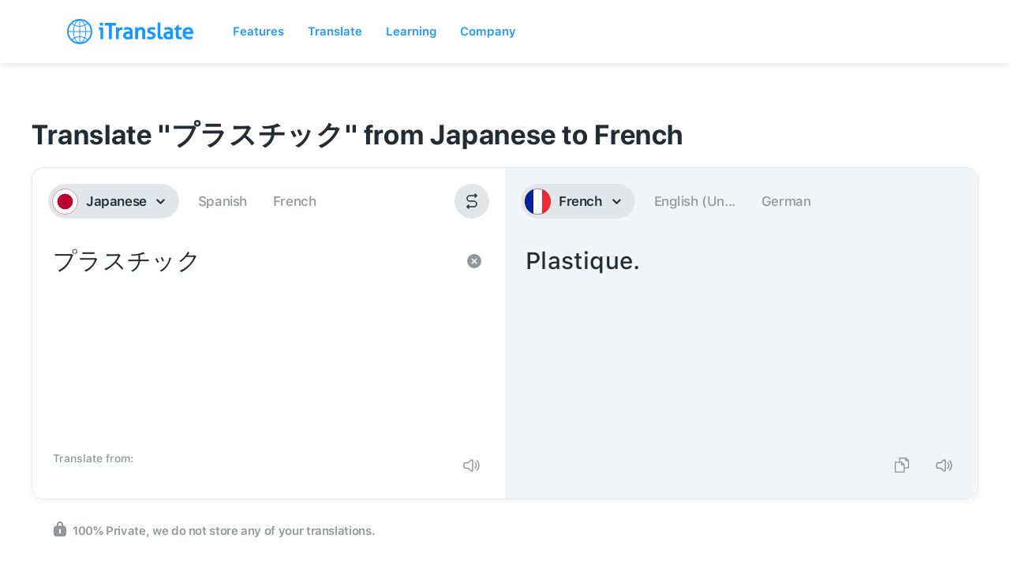

--- FILE ---
content_type: application/javascript; charset=utf-8
request_url: https://cdnjs.cloudflare.com/ajax/libs/js-sha512/0.3.0/sha512.min.js
body_size: 2735
content:
/*
 * [js-sha512]{@link https://github.com/emn178/js-sha512}
 *
 * @version 0.3.0
 * @author Chen, Yi-Cyuan [emn178@gmail.com]
 * @copyright Chen, Yi-Cyuan 2014-2017
 * @license MIT
 */
!function(){"use strict";var e="object"==typeof window?window:{},o=!e.JS_SHA512_NO_NODE_JS&&"object"==typeof process&&process.versions&&process.versions.node;o&&(e=global);var n=!e.JS_SHA512_NO_COMMON_JS&&"object"==typeof module&&module.exports,r="function"==typeof define&&define.amd,t="0123456789abcdef".split(""),s=[-2147483648,8388608,32768,128],a=[24,16,8,0],f=[1116352408,3609767458,1899447441,602891725,3049323471,3964484399,3921009573,2173295548,961987163,4081628472,1508970993,3053834265,2453635748,2937671579,2870763221,3664609560,3624381080,2734883394,310598401,1164996542,607225278,1323610764,1426881987,3590304994,1925078388,4068182383,2162078206,991336113,2614888103,633803317,3248222580,3479774868,3835390401,2666613458,4022224774,944711139,264347078,2341262773,604807628,2007800933,770255983,1495990901,1249150122,1856431235,1555081692,3175218132,1996064986,2198950837,2554220882,3999719339,2821834349,766784016,2952996808,2566594879,3210313671,3203337956,3336571891,1034457026,3584528711,2466948901,113926993,3758326383,338241895,168717936,666307205,1188179964,773529912,1546045734,1294757372,1522805485,1396182291,2643833823,1695183700,2343527390,1986661051,1014477480,2177026350,1206759142,2456956037,344077627,2730485921,1290863460,2820302411,3158454273,3259730800,3505952657,3345764771,106217008,3516065817,3606008344,3600352804,1432725776,4094571909,1467031594,275423344,851169720,430227734,3100823752,506948616,1363258195,659060556,3750685593,883997877,3785050280,958139571,3318307427,1322822218,3812723403,1537002063,2003034995,1747873779,3602036899,1955562222,1575990012,2024104815,1125592928,2227730452,2716904306,2361852424,442776044,2428436474,593698344,2756734187,3733110249,3204031479,2999351573,3329325298,3815920427,3391569614,3928383900,3515267271,566280711,3940187606,3454069534,4118630271,4000239992,116418474,1914138554,174292421,2731055270,289380356,3203993006,460393269,320620315,685471733,587496836,852142971,1086792851,1017036298,365543100,1126000580,2618297676,1288033470,3409855158,1501505948,4234509866,1607167915,987167468,1816402316,1246189591],c=[],i=function(e){return h(e,384)},u=function(e){return h(e,256)},d=function(e){return h(e,224)},h=function(e,o){var n,r,i,u,d,h,_,p,l,v,S,b,w,O,m,y,A,J,N,j,C,g,x,H,M,D,E,k,q,z,B,F,G,I,K,L,P,Q,R,T,U,V,W,X,Y=!1,Z=0,$=0,ee=0,oe=e.length;384==o?(n=3418070365,r=3238371032,i=1654270250,u=914150663,d=2438529370,h=812702999,_=355462360,p=4144912697,l=1731405415,v=4290775857,S=2394180231,b=1750603025,w=3675008525,O=1694076839,m=1203062813,y=3204075428):256==o?(n=573645204,r=4230739756,i=2673172387,u=3360449730,d=596883563,h=1867755857,_=2520282905,p=1497426621,l=2519219938,v=2827943907,S=3193839141,b=1401305490,w=721525244,O=746961066,m=246885852,y=2177182882):224==o?(n=2352822216,r=424955298,i=1944164710,u=2312950998,d=502970286,h=855612546,_=1738396948,p=1479516111,l=258812777,v=2077511080,S=2011393907,b=79989058,w=1067287976,O=1780299464,m=286451373,y=2446758561):(n=1779033703,r=4089235720,i=3144134277,u=2227873595,d=1013904242,h=4271175723,_=2773480762,p=1595750129,l=1359893119,v=2917565137,S=2600822924,b=725511199,w=528734635,O=4215389547,m=1541459225,y=327033209,o=512),A=0;do{for(c[0]=A,c[1]=c[2]=c[3]=c[4]=c[5]=c[6]=c[7]=c[8]=c[9]=c[10]=c[11]=c[12]=c[13]=c[14]=c[15]=c[16]=c[17]=c[18]=c[19]=c[20]=c[21]=c[22]=c[23]=c[24]=c[25]=c[26]=c[27]=c[28]=c[29]=c[30]=c[31]=c[32]=0,N=$;oe>Z&&128>N;++Z)J=e.charCodeAt(Z),128>J?c[N>>2]|=J<<a[3&N++]:2048>J?(c[N>>2]|=(192|J>>6)<<a[3&N++],c[N>>2]|=(128|63&J)<<a[3&N++]):55296>J||J>=57344?(c[N>>2]|=(224|J>>12)<<a[3&N++],c[N>>2]|=(128|J>>6&63)<<a[3&N++],c[N>>2]|=(128|63&J)<<a[3&N++]):(J=65536+((1023&J)<<10|1023&e.charCodeAt(++Z)),c[N>>2]|=(240|J>>18)<<a[3&N++],c[N>>2]|=(128|J>>12&63)<<a[3&N++],c[N>>2]|=(128|J>>6&63)<<a[3&N++],c[N>>2]|=(128|63&J)<<a[3&N++]);for(ee+=N-$,$=N-128,Z==oe&&(c[N>>2]|=s[3&N],++Z),A=c[32],Z>oe&&112>N&&(c[31]=ee<<3,Y=!0),j=32;160>j;j+=2)R=c[j-30],T=c[j-29],C=(R>>>1|T<<31)^(R>>>8|T<<24)^R>>>7,g=(T>>>1|R<<31)^(T>>>8|R<<24)^(T>>>7|R<<25),R=c[j-4],T=c[j-3],x=(R>>>19|T<<13)^(T>>>29|R<<3)^R>>>6,H=(T>>>19|R<<13)^(R>>>29|T<<3)^(T>>>6|R<<26),R=c[j-32],T=c[j-31],U=c[j-14],V=c[j-13],M=(65535&V)+(65535&T)+(65535&g)+(65535&H),D=(V>>>16)+(T>>>16)+(g>>>16)+(H>>>16)+(M>>>16),E=(65535&U)+(65535&R)+(65535&C)+(65535&x)+(D>>>16),k=(U>>>16)+(R>>>16)+(C>>>16)+(x>>>16)+(E>>>16),c[j]=k<<16|65535&E,c[j+1]=D<<16|65535&M;var ne=n,re=r,te=i,se=u,ae=d,fe=h,ce=_,ie=p,ue=l,de=v,he=S,_e=b,pe=w,le=O,ve=m,Se=y;for(K=te&ae,L=se&fe,j=0;160>j;j+=8)C=(ne>>>28|re<<4)^(re>>>2|ne<<30)^(re>>>7|ne<<25),g=(re>>>28|ne<<4)^(ne>>>2|re<<30)^(ne>>>7|re<<25),x=(ue>>>14|de<<18)^(ue>>>18|de<<14)^(de>>>9|ue<<23),H=(de>>>14|ue<<18)^(de>>>18|ue<<14)^(ue>>>9|de<<23),q=ne&te,z=re&se,P=q^ne&ae^K,Q=z^re&fe^L,W=ue&he^~ue&pe,X=de&_e^~de&le,R=c[j],T=c[j+1],U=f[j],V=f[j+1],M=(65535&V)+(65535&T)+(65535&X)+(65535&H)+(65535&Se),D=(V>>>16)+(T>>>16)+(X>>>16)+(H>>>16)+(Se>>>16)+(M>>>16),E=(65535&U)+(65535&R)+(65535&W)+(65535&x)+(65535&ve)+(D>>>16),k=(U>>>16)+(R>>>16)+(W>>>16)+(x>>>16)+(ve>>>16)+(E>>>16),R=k<<16|65535&E,T=D<<16|65535&M,M=(65535&Q)+(65535&g),D=(Q>>>16)+(g>>>16)+(M>>>16),E=(65535&P)+(65535&C)+(D>>>16),k=(P>>>16)+(C>>>16)+(E>>>16),U=k<<16|65535&E,V=D<<16|65535&M,M=(65535&ie)+(65535&T),D=(ie>>>16)+(T>>>16)+(M>>>16),E=(65535&ce)+(65535&R)+(D>>>16),k=(ce>>>16)+(R>>>16)+(E>>>16),ve=k<<16|65535&E,Se=D<<16|65535&M,M=(65535&V)+(65535&T),D=(V>>>16)+(T>>>16)+(M>>>16),E=(65535&U)+(65535&R)+(D>>>16),k=(U>>>16)+(R>>>16)+(E>>>16),ce=k<<16|65535&E,ie=D<<16|65535&M,C=(ce>>>28|ie<<4)^(ie>>>2|ce<<30)^(ie>>>7|ce<<25),g=(ie>>>28|ce<<4)^(ce>>>2|ie<<30)^(ce>>>7|ie<<25),x=(ve>>>14|Se<<18)^(ve>>>18|Se<<14)^(Se>>>9|ve<<23),H=(Se>>>14|ve<<18)^(Se>>>18|ve<<14)^(ve>>>9|Se<<23),B=ce&ne,F=ie&re,P=B^ce&te^q,Q=F^ie&se^z,W=ve&ue^~ve&he,X=Se&de^~Se&_e,R=c[j+2],T=c[j+3],U=f[j+2],V=f[j+3],M=(65535&V)+(65535&T)+(65535&X)+(65535&H)+(65535&le),D=(V>>>16)+(T>>>16)+(X>>>16)+(H>>>16)+(le>>>16)+(M>>>16),E=(65535&U)+(65535&R)+(65535&W)+(65535&x)+(65535&pe)+(D>>>16),k=(U>>>16)+(R>>>16)+(W>>>16)+(x>>>16)+(pe>>>16)+(E>>>16),R=k<<16|65535&E,T=D<<16|65535&M,M=(65535&Q)+(65535&g),D=(Q>>>16)+(g>>>16)+(M>>>16),E=(65535&P)+(65535&C)+(D>>>16),k=(P>>>16)+(C>>>16)+(E>>>16),U=k<<16|65535&E,V=D<<16|65535&M,M=(65535&fe)+(65535&T),D=(fe>>>16)+(T>>>16)+(M>>>16),E=(65535&ae)+(65535&R)+(D>>>16),k=(ae>>>16)+(R>>>16)+(E>>>16),pe=k<<16|65535&E,le=D<<16|65535&M,M=(65535&V)+(65535&T),D=(V>>>16)+(T>>>16)+(M>>>16),E=(65535&U)+(65535&R)+(D>>>16),k=(U>>>16)+(R>>>16)+(E>>>16),ae=k<<16|65535&E,fe=D<<16|65535&M,C=(ae>>>28|fe<<4)^(fe>>>2|ae<<30)^(fe>>>7|ae<<25),g=(fe>>>28|ae<<4)^(ae>>>2|fe<<30)^(ae>>>7|fe<<25),x=(pe>>>14|le<<18)^(pe>>>18|le<<14)^(le>>>9|pe<<23),H=(le>>>14|pe<<18)^(le>>>18|pe<<14)^(pe>>>9|le<<23),G=ae&ce,I=fe&ie,P=G^ae&ne^B,Q=I^fe&re^F,W=pe&ve^~pe&ue,X=le&Se^~le&de,R=c[j+4],T=c[j+5],U=f[j+4],V=f[j+5],M=(65535&V)+(65535&T)+(65535&X)+(65535&H)+(65535&_e),D=(V>>>16)+(T>>>16)+(X>>>16)+(H>>>16)+(_e>>>16)+(M>>>16),E=(65535&U)+(65535&R)+(65535&W)+(65535&x)+(65535&he)+(D>>>16),k=(U>>>16)+(R>>>16)+(W>>>16)+(x>>>16)+(he>>>16)+(E>>>16),R=k<<16|65535&E,T=D<<16|65535&M,M=(65535&Q)+(65535&g),D=(Q>>>16)+(g>>>16)+(M>>>16),E=(65535&P)+(65535&C)+(D>>>16),k=(P>>>16)+(C>>>16)+(E>>>16),U=k<<16|65535&E,V=D<<16|65535&M,M=(65535&se)+(65535&T),D=(se>>>16)+(T>>>16)+(M>>>16),E=(65535&te)+(65535&R)+(D>>>16),k=(te>>>16)+(R>>>16)+(E>>>16),he=k<<16|65535&E,_e=D<<16|65535&M,M=(65535&V)+(65535&T),D=(V>>>16)+(T>>>16)+(M>>>16),E=(65535&U)+(65535&R)+(D>>>16),k=(U>>>16)+(R>>>16)+(E>>>16),te=k<<16|65535&E,se=D<<16|65535&M,C=(te>>>28|se<<4)^(se>>>2|te<<30)^(se>>>7|te<<25),g=(se>>>28|te<<4)^(te>>>2|se<<30)^(te>>>7|se<<25),x=(he>>>14|_e<<18)^(he>>>18|_e<<14)^(_e>>>9|he<<23),H=(_e>>>14|he<<18)^(_e>>>18|he<<14)^(he>>>9|_e<<23),K=te&ae,L=se&fe,P=K^te&ce^G,Q=L^se&ie^I,W=he&pe^~he&ve,X=_e&le^~_e&Se,R=c[j+6],T=c[j+7],U=f[j+6],V=f[j+7],M=(65535&V)+(65535&T)+(65535&X)+(65535&H)+(65535&de),D=(V>>>16)+(T>>>16)+(X>>>16)+(H>>>16)+(de>>>16)+(M>>>16),E=(65535&U)+(65535&R)+(65535&W)+(65535&x)+(65535&ue)+(D>>>16),k=(U>>>16)+(R>>>16)+(W>>>16)+(x>>>16)+(ue>>>16)+(E>>>16),R=k<<16|65535&E,T=D<<16|65535&M,M=(65535&Q)+(65535&g),D=(Q>>>16)+(g>>>16)+(M>>>16),E=(65535&P)+(65535&C)+(D>>>16),k=(P>>>16)+(C>>>16)+(E>>>16),U=k<<16|65535&E,V=D<<16|65535&M,M=(65535&re)+(65535&T),D=(re>>>16)+(T>>>16)+(M>>>16),E=(65535&ne)+(65535&R)+(D>>>16),k=(ne>>>16)+(R>>>16)+(E>>>16),ue=k<<16|65535&E,de=D<<16|65535&M,M=(65535&V)+(65535&T),D=(V>>>16)+(T>>>16)+(M>>>16),E=(65535&U)+(65535&R)+(D>>>16),k=(U>>>16)+(R>>>16)+(E>>>16),ne=k<<16|65535&E,re=D<<16|65535&M;M=(65535&r)+(65535&re),D=(r>>>16)+(re>>>16)+(M>>>16),E=(65535&n)+(65535&ne)+(D>>>16),k=(n>>>16)+(ne>>>16)+(E>>>16),n=k<<16|65535&E,r=D<<16|65535&M,M=(65535&u)+(65535&se),D=(u>>>16)+(se>>>16)+(M>>>16),E=(65535&i)+(65535&te)+(D>>>16),k=(i>>>16)+(te>>>16)+(E>>>16),i=k<<16|65535&E,u=D<<16|65535&M,M=(65535&h)+(65535&fe),D=(h>>>16)+(fe>>>16)+(M>>>16),E=(65535&d)+(65535&ae)+(D>>>16),k=(d>>>16)+(ae>>>16)+(E>>>16),d=k<<16|65535&E,h=D<<16|65535&M,M=(65535&p)+(65535&ie),D=(p>>>16)+(ie>>>16)+(M>>>16),E=(65535&_)+(65535&ce)+(D>>>16),k=(_>>>16)+(ce>>>16)+(E>>>16),_=k<<16|65535&E,p=D<<16|65535&M,M=(65535&v)+(65535&de),D=(v>>>16)+(de>>>16)+(M>>>16),E=(65535&l)+(65535&ue)+(D>>>16),k=(l>>>16)+(ue>>>16)+(E>>>16),l=k<<16|65535&E,v=D<<16|65535&M,M=(65535&b)+(65535&_e),D=(b>>>16)+(_e>>>16)+(M>>>16),E=(65535&S)+(65535&he)+(D>>>16),k=(S>>>16)+(he>>>16)+(E>>>16),S=k<<16|65535&E,b=D<<16|65535&M,M=(65535&O)+(65535&le),D=(O>>>16)+(le>>>16)+(M>>>16),E=(65535&w)+(65535&pe)+(D>>>16),k=(w>>>16)+(pe>>>16)+(E>>>16),w=k<<16|65535&E,O=D<<16|65535&M,M=(65535&y)+(65535&Se),D=(y>>>16)+(Se>>>16)+(M>>>16),E=(65535&m)+(65535&ve)+(D>>>16),k=(m>>>16)+(ve>>>16)+(E>>>16),m=k<<16|65535&E,y=D<<16|65535&M}while(!Y);var be=t[n>>28&15]+t[n>>24&15]+t[n>>20&15]+t[n>>16&15]+t[n>>12&15]+t[n>>8&15]+t[n>>4&15]+t[15&n]+t[r>>28&15]+t[r>>24&15]+t[r>>20&15]+t[r>>16&15]+t[r>>12&15]+t[r>>8&15]+t[r>>4&15]+t[15&r]+t[i>>28&15]+t[i>>24&15]+t[i>>20&15]+t[i>>16&15]+t[i>>12&15]+t[i>>8&15]+t[i>>4&15]+t[15&i]+t[u>>28&15]+t[u>>24&15]+t[u>>20&15]+t[u>>16&15]+t[u>>12&15]+t[u>>8&15]+t[u>>4&15]+t[15&u]+t[d>>28&15]+t[d>>24&15]+t[d>>20&15]+t[d>>16&15]+t[d>>12&15]+t[d>>8&15]+t[d>>4&15]+t[15&d]+t[h>>28&15]+t[h>>24&15]+t[h>>20&15]+t[h>>16&15]+t[h>>12&15]+t[h>>8&15]+t[h>>4&15]+t[15&h]+t[_>>28&15]+t[_>>24&15]+t[_>>20&15]+t[_>>16&15]+t[_>>12&15]+t[_>>8&15]+t[_>>4&15]+t[15&_];return o>=256&&(be+=t[p>>28&15]+t[p>>24&15]+t[p>>20&15]+t[p>>16&15]+t[p>>12&15]+t[p>>8&15]+t[p>>4&15]+t[15&p]),o>=384&&(be+=t[l>>28&15]+t[l>>24&15]+t[l>>20&15]+t[l>>16&15]+t[l>>12&15]+t[l>>8&15]+t[l>>4&15]+t[15&l]+t[v>>28&15]+t[v>>24&15]+t[v>>20&15]+t[v>>16&15]+t[v>>12&15]+t[v>>8&15]+t[v>>4&15]+t[15&v]+t[S>>28&15]+t[S>>24&15]+t[S>>20&15]+t[S>>16&15]+t[S>>12&15]+t[S>>8&15]+t[S>>4&15]+t[15&S]+t[b>>28&15]+t[b>>24&15]+t[b>>20&15]+t[b>>16&15]+t[b>>12&15]+t[b>>8&15]+t[b>>4&15]+t[15&b]),512==o&&(be+=t[w>>28&15]+t[w>>24&15]+t[w>>20&15]+t[w>>16&15]+t[w>>12&15]+t[w>>8&15]+t[w>>4&15]+t[15&w]+t[O>>28&15]+t[O>>24&15]+t[O>>20&15]+t[O>>16&15]+t[O>>12&15]+t[O>>8&15]+t[O>>4&15]+t[15&O]+t[m>>28&15]+t[m>>24&15]+t[m>>20&15]+t[m>>16&15]+t[m>>12&15]+t[m>>8&15]+t[m>>4&15]+t[15&m]+t[y>>28&15]+t[y>>24&15]+t[y>>20&15]+t[y>>16&15]+t[y>>12&15]+t[y>>8&15]+t[y>>4&15]+t[15&y]),be},_=h;_.sha512=h,_.sha384=i,_.sha512_256=u,_.sha512_224=d,n?module.exports=_:(e.sha512=h,e.sha384=i,e.sha512_256=u,e.sha512_224=d,r&&define(function(){return _}))}();